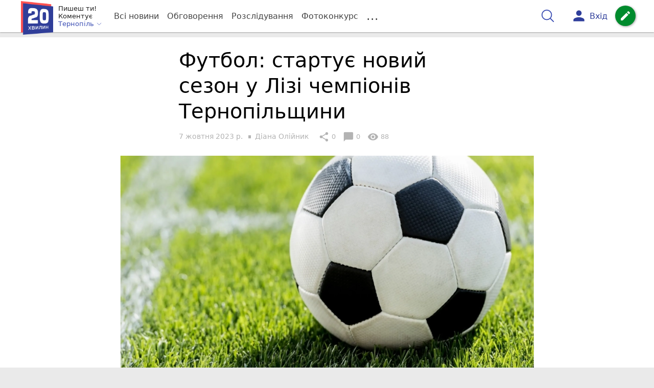

--- FILE ---
content_type: text/html; charset=utf-8
request_url: https://www.google.com/recaptcha/api2/aframe
body_size: 268
content:
<!DOCTYPE HTML><html><head><meta http-equiv="content-type" content="text/html; charset=UTF-8"></head><body><script nonce="CXMPQ2QOeuhdjPFV3WA6lg">/** Anti-fraud and anti-abuse applications only. See google.com/recaptcha */ try{var clients={'sodar':'https://pagead2.googlesyndication.com/pagead/sodar?'};window.addEventListener("message",function(a){try{if(a.source===window.parent){var b=JSON.parse(a.data);var c=clients[b['id']];if(c){var d=document.createElement('img');d.src=c+b['params']+'&rc='+(localStorage.getItem("rc::a")?sessionStorage.getItem("rc::b"):"");window.document.body.appendChild(d);sessionStorage.setItem("rc::e",parseInt(sessionStorage.getItem("rc::e")||0)+1);localStorage.setItem("rc::h",'1769290951173');}}}catch(b){}});window.parent.postMessage("_grecaptcha_ready", "*");}catch(b){}</script></body></html>

--- FILE ---
content_type: application/javascript; charset=utf-8
request_url: https://fundingchoicesmessages.google.com/f/AGSKWxVsI90S0hFTS7KyhGQAFz1xAsj74Qaq-jB6eoEXeIXhFwYnavX1g4zfLDg4zSPkeOhrzP0VhgQ5UbXm2iQigZqc45JWLprrr4gEynYua2QQVk3PJBme6_KuCifc4pREWCJCw8St-4pA1eYra0cy1DheJhvlNtthtWJSWO68pSYoJ_qV4za7ykoUAcQ=/_/300by250ad..popupvideoad./showindex-ad-/miniads?_google_ads_
body_size: -1289
content:
window['1cb3f66f-187a-49b0-a8dd-5b931ea22fd8'] = true;